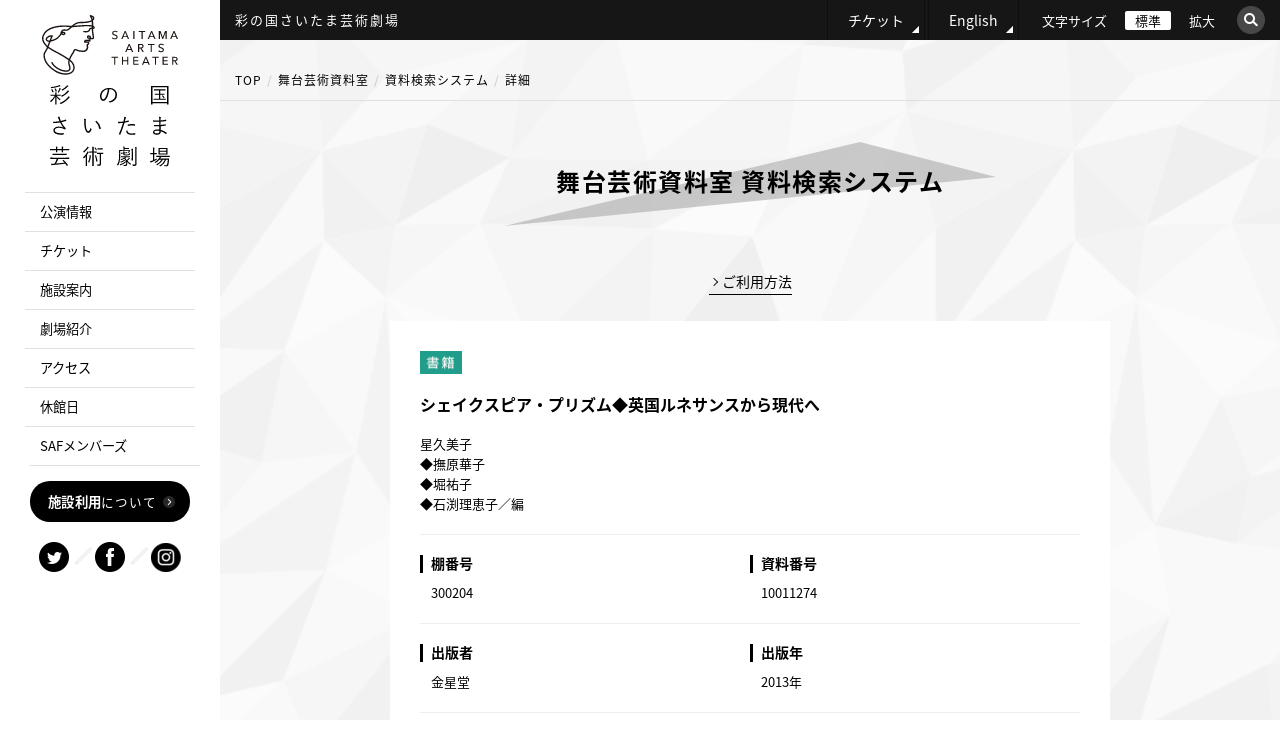

--- FILE ---
content_type: text/html; charset=UTF-8
request_url: https://www.saf.or.jp/facilities/%E3%82%B7%E3%82%A7%E3%82%A4%E3%82%AF%E3%82%B9%E3%83%94%E3%82%A2%E3%83%BB%E3%83%97%E3%83%AA%E3%82%BA%E3%83%A0%E2%97%86%E8%8B%B1%E5%9B%BD%E3%83%AB%E3%83%8D%E3%82%B5%E3%83%B3%E3%82%B9%E3%81%8B%E3%82%89/
body_size: 9454
content:
<!DOCTYPE html PUBLIC "-//W3C//DTD XHTML 1.0 Transitional//EN" "http://www.w3.org/TR/xhtml1/DTD/xhtml1-transitional.dtd">
<html lang="ja">
<head>
<!-- Google Tag Manager -->
<script>(function(w,d,s,l,i){w[l]=w[l]||[];w[l].push({'gtm.start':
new Date().getTime(),event:'gtm.js'});var f=d.getElementsByTagName(s)[0],
j=d.createElement(s),dl=l!='dataLayer'?'&l='+l:'';j.async=true;j.src=
'https://www.googletagmanager.com/gtm.js?id='+i+dl;f.parentNode.insertBefore(j,f);
})(window,document,'script','dataLayer','GTM-5K4WDGZ');</script>
<!-- End Google Tag Manager -->
<meta name="viewport" content="width=device-width, initial-scale=1">
<meta http-equiv="Content-Type" content="text/html; charset=utf-8" /><meta property="og:title" content="" />
<title>シェイクスピア・プリズム◆英国ルネサンスから現代へ</title>
<meta name="description" content="" />
<meta name="keywords" content="" />
<link rel="canonical" href="https://www.saf.or.jp/">

<!--og-->
<meta property="og:title" content="シェイクスピア・プリズム◆英国ルネサンスから現代へ">
<meta property="og:type" content="article">
<meta property="og:description" content="">
<meta property="og:url" content="https://www.saf.or.jp/">
<meta property="og:site_name" content="彩の国さいたま芸術劇場">

<!--image max5-->
<meta property="og:image" content="/arthall/images/detail_no_photo.gif">

<link rel="stylesheet" type="text/css" href="/arthall/css/common.css" />
<link rel="stylesheet" type="text/css" href="/arthall/css/global.css" media="all" />
<link rel="alternate stylesheet" type="text/css" href="/arthall/css/large.css" title="Large" />
<link rel="stylesheet" type="text/css" href="/arthall/css/sidemenu_dropdown.css" />
<script src="https://ajax.googleapis.com/ajax/libs/jquery/3.4.1/jquery.min.js"></script>
<script type="text/javascript" src="/arthall/js/styleswitcher.js"></script>
<script type="text/javascript" src="/arthall/js/rollover.js"></script>
<script type="text/javascript" src="/arthall/js/script.js"></script>
<script type="text/javascript" src="/arthall/js/jquery.tooltipster.min.js"></script>
<script type="text/javascript" src="/arthall/js/jquery.matchHeight.js"></script>
<script type="text/javascript" src="/arthall/js/custom.js"></script>
<!--[if IE 6]>
    <script src="/arthall/js/DD_belatedPNG.js"></script>
    <script>
        DD_belatedPNG.fix('img, .png_bg');
    </script>
<![endif]-->
<script type="text/javascript">
    var _gaq = _gaq || [];
    _gaq.push(['_setAccount', 'UA-46119984-1']);
    _gaq.push(['_trackPageview']);
    _gaq.push(['b._setAccount', 'UA-46119984-2']);
    _gaq.push(['b._setCookiePath', '/arthall/']);
    _gaq.push(['b._trackPageview']);

    (function() {
        var ga = document.createElement('script'); ga.type = 'text/javascript';
        ga.async = true;
        ga.src = ('https:' == document.location.protocol ? 'https://' :
        'http://') + 'stats.g.doubleclick.net/dc.js';
        var s = document.getElementsByTagName('script')[0];
        s.parentNode.insertBefore(ga, s);
    })();
</script>
<!-- tooltipster.jsここから -->
<link href="https://code.jquery.com/ui/1.9.2/themes/base/jquery-ui.css" rel="stylesheet" type="text/css"/>
<script src="https://ajax.googleapis.com/ajax/libs/jqueryui/1.9.2/jquery-ui.min.js" type="text/javascript"></script>
<link rel="stylesheet" type="text/css" href="/css/tooltipster.css" />
<link rel="stylesheet" type="text/css" href="/css/themes/tooltipster-light.css" />
<link rel="stylesheet" type="text/css" href="/css/themes/tooltipster-noir.css" />
<link rel="stylesheet" type="text/css" href="/css/themes/tooltipster-punk.css" />
<link rel="stylesheet" type="text/css" href="/css/themes/tooltipster-shadow.css" />
<!-- tooltipster.jsここまで -->
<link rel="stylesheet" type="text/css" href="/arthall/css/style.css" />
<link rel="stylesheet" type="text/css" href="/arthall/css/facilities.css" />
<meta name='robots' content='max-image-preview:large' />
<style id='classic-theme-styles-inline-css' type='text/css'>
/*! This file is auto-generated */
.wp-block-button__link{color:#fff;background-color:#32373c;border-radius:9999px;box-shadow:none;text-decoration:none;padding:calc(.667em + 2px) calc(1.333em + 2px);font-size:1.125em}.wp-block-file__button{background:#32373c;color:#fff;text-decoration:none}
</style>
<style id='global-styles-inline-css' type='text/css'>
body{--wp--preset--color--black: #000000;--wp--preset--color--cyan-bluish-gray: #abb8c3;--wp--preset--color--white: #ffffff;--wp--preset--color--pale-pink: #f78da7;--wp--preset--color--vivid-red: #cf2e2e;--wp--preset--color--luminous-vivid-orange: #ff6900;--wp--preset--color--luminous-vivid-amber: #fcb900;--wp--preset--color--light-green-cyan: #7bdcb5;--wp--preset--color--vivid-green-cyan: #00d084;--wp--preset--color--pale-cyan-blue: #8ed1fc;--wp--preset--color--vivid-cyan-blue: #0693e3;--wp--preset--color--vivid-purple: #9b51e0;--wp--preset--gradient--vivid-cyan-blue-to-vivid-purple: linear-gradient(135deg,rgba(6,147,227,1) 0%,rgb(155,81,224) 100%);--wp--preset--gradient--light-green-cyan-to-vivid-green-cyan: linear-gradient(135deg,rgb(122,220,180) 0%,rgb(0,208,130) 100%);--wp--preset--gradient--luminous-vivid-amber-to-luminous-vivid-orange: linear-gradient(135deg,rgba(252,185,0,1) 0%,rgba(255,105,0,1) 100%);--wp--preset--gradient--luminous-vivid-orange-to-vivid-red: linear-gradient(135deg,rgba(255,105,0,1) 0%,rgb(207,46,46) 100%);--wp--preset--gradient--very-light-gray-to-cyan-bluish-gray: linear-gradient(135deg,rgb(238,238,238) 0%,rgb(169,184,195) 100%);--wp--preset--gradient--cool-to-warm-spectrum: linear-gradient(135deg,rgb(74,234,220) 0%,rgb(151,120,209) 20%,rgb(207,42,186) 40%,rgb(238,44,130) 60%,rgb(251,105,98) 80%,rgb(254,248,76) 100%);--wp--preset--gradient--blush-light-purple: linear-gradient(135deg,rgb(255,206,236) 0%,rgb(152,150,240) 100%);--wp--preset--gradient--blush-bordeaux: linear-gradient(135deg,rgb(254,205,165) 0%,rgb(254,45,45) 50%,rgb(107,0,62) 100%);--wp--preset--gradient--luminous-dusk: linear-gradient(135deg,rgb(255,203,112) 0%,rgb(199,81,192) 50%,rgb(65,88,208) 100%);--wp--preset--gradient--pale-ocean: linear-gradient(135deg,rgb(255,245,203) 0%,rgb(182,227,212) 50%,rgb(51,167,181) 100%);--wp--preset--gradient--electric-grass: linear-gradient(135deg,rgb(202,248,128) 0%,rgb(113,206,126) 100%);--wp--preset--gradient--midnight: linear-gradient(135deg,rgb(2,3,129) 0%,rgb(40,116,252) 100%);--wp--preset--font-size--small: 13px;--wp--preset--font-size--medium: 20px;--wp--preset--font-size--large: 36px;--wp--preset--font-size--x-large: 42px;--wp--preset--spacing--20: 0.44rem;--wp--preset--spacing--30: 0.67rem;--wp--preset--spacing--40: 1rem;--wp--preset--spacing--50: 1.5rem;--wp--preset--spacing--60: 2.25rem;--wp--preset--spacing--70: 3.38rem;--wp--preset--spacing--80: 5.06rem;--wp--preset--shadow--natural: 6px 6px 9px rgba(0, 0, 0, 0.2);--wp--preset--shadow--deep: 12px 12px 50px rgba(0, 0, 0, 0.4);--wp--preset--shadow--sharp: 6px 6px 0px rgba(0, 0, 0, 0.2);--wp--preset--shadow--outlined: 6px 6px 0px -3px rgba(255, 255, 255, 1), 6px 6px rgba(0, 0, 0, 1);--wp--preset--shadow--crisp: 6px 6px 0px rgba(0, 0, 0, 1);}:where(.is-layout-flex){gap: 0.5em;}:where(.is-layout-grid){gap: 0.5em;}body .is-layout-flow > .alignleft{float: left;margin-inline-start: 0;margin-inline-end: 2em;}body .is-layout-flow > .alignright{float: right;margin-inline-start: 2em;margin-inline-end: 0;}body .is-layout-flow > .aligncenter{margin-left: auto !important;margin-right: auto !important;}body .is-layout-constrained > .alignleft{float: left;margin-inline-start: 0;margin-inline-end: 2em;}body .is-layout-constrained > .alignright{float: right;margin-inline-start: 2em;margin-inline-end: 0;}body .is-layout-constrained > .aligncenter{margin-left: auto !important;margin-right: auto !important;}body .is-layout-constrained > :where(:not(.alignleft):not(.alignright):not(.alignfull)){max-width: var(--wp--style--global--content-size);margin-left: auto !important;margin-right: auto !important;}body .is-layout-constrained > .alignwide{max-width: var(--wp--style--global--wide-size);}body .is-layout-flex{display: flex;}body .is-layout-flex{flex-wrap: wrap;align-items: center;}body .is-layout-flex > *{margin: 0;}body .is-layout-grid{display: grid;}body .is-layout-grid > *{margin: 0;}:where(.wp-block-columns.is-layout-flex){gap: 2em;}:where(.wp-block-columns.is-layout-grid){gap: 2em;}:where(.wp-block-post-template.is-layout-flex){gap: 1.25em;}:where(.wp-block-post-template.is-layout-grid){gap: 1.25em;}.has-black-color{color: var(--wp--preset--color--black) !important;}.has-cyan-bluish-gray-color{color: var(--wp--preset--color--cyan-bluish-gray) !important;}.has-white-color{color: var(--wp--preset--color--white) !important;}.has-pale-pink-color{color: var(--wp--preset--color--pale-pink) !important;}.has-vivid-red-color{color: var(--wp--preset--color--vivid-red) !important;}.has-luminous-vivid-orange-color{color: var(--wp--preset--color--luminous-vivid-orange) !important;}.has-luminous-vivid-amber-color{color: var(--wp--preset--color--luminous-vivid-amber) !important;}.has-light-green-cyan-color{color: var(--wp--preset--color--light-green-cyan) !important;}.has-vivid-green-cyan-color{color: var(--wp--preset--color--vivid-green-cyan) !important;}.has-pale-cyan-blue-color{color: var(--wp--preset--color--pale-cyan-blue) !important;}.has-vivid-cyan-blue-color{color: var(--wp--preset--color--vivid-cyan-blue) !important;}.has-vivid-purple-color{color: var(--wp--preset--color--vivid-purple) !important;}.has-black-background-color{background-color: var(--wp--preset--color--black) !important;}.has-cyan-bluish-gray-background-color{background-color: var(--wp--preset--color--cyan-bluish-gray) !important;}.has-white-background-color{background-color: var(--wp--preset--color--white) !important;}.has-pale-pink-background-color{background-color: var(--wp--preset--color--pale-pink) !important;}.has-vivid-red-background-color{background-color: var(--wp--preset--color--vivid-red) !important;}.has-luminous-vivid-orange-background-color{background-color: var(--wp--preset--color--luminous-vivid-orange) !important;}.has-luminous-vivid-amber-background-color{background-color: var(--wp--preset--color--luminous-vivid-amber) !important;}.has-light-green-cyan-background-color{background-color: var(--wp--preset--color--light-green-cyan) !important;}.has-vivid-green-cyan-background-color{background-color: var(--wp--preset--color--vivid-green-cyan) !important;}.has-pale-cyan-blue-background-color{background-color: var(--wp--preset--color--pale-cyan-blue) !important;}.has-vivid-cyan-blue-background-color{background-color: var(--wp--preset--color--vivid-cyan-blue) !important;}.has-vivid-purple-background-color{background-color: var(--wp--preset--color--vivid-purple) !important;}.has-black-border-color{border-color: var(--wp--preset--color--black) !important;}.has-cyan-bluish-gray-border-color{border-color: var(--wp--preset--color--cyan-bluish-gray) !important;}.has-white-border-color{border-color: var(--wp--preset--color--white) !important;}.has-pale-pink-border-color{border-color: var(--wp--preset--color--pale-pink) !important;}.has-vivid-red-border-color{border-color: var(--wp--preset--color--vivid-red) !important;}.has-luminous-vivid-orange-border-color{border-color: var(--wp--preset--color--luminous-vivid-orange) !important;}.has-luminous-vivid-amber-border-color{border-color: var(--wp--preset--color--luminous-vivid-amber) !important;}.has-light-green-cyan-border-color{border-color: var(--wp--preset--color--light-green-cyan) !important;}.has-vivid-green-cyan-border-color{border-color: var(--wp--preset--color--vivid-green-cyan) !important;}.has-pale-cyan-blue-border-color{border-color: var(--wp--preset--color--pale-cyan-blue) !important;}.has-vivid-cyan-blue-border-color{border-color: var(--wp--preset--color--vivid-cyan-blue) !important;}.has-vivid-purple-border-color{border-color: var(--wp--preset--color--vivid-purple) !important;}.has-vivid-cyan-blue-to-vivid-purple-gradient-background{background: var(--wp--preset--gradient--vivid-cyan-blue-to-vivid-purple) !important;}.has-light-green-cyan-to-vivid-green-cyan-gradient-background{background: var(--wp--preset--gradient--light-green-cyan-to-vivid-green-cyan) !important;}.has-luminous-vivid-amber-to-luminous-vivid-orange-gradient-background{background: var(--wp--preset--gradient--luminous-vivid-amber-to-luminous-vivid-orange) !important;}.has-luminous-vivid-orange-to-vivid-red-gradient-background{background: var(--wp--preset--gradient--luminous-vivid-orange-to-vivid-red) !important;}.has-very-light-gray-to-cyan-bluish-gray-gradient-background{background: var(--wp--preset--gradient--very-light-gray-to-cyan-bluish-gray) !important;}.has-cool-to-warm-spectrum-gradient-background{background: var(--wp--preset--gradient--cool-to-warm-spectrum) !important;}.has-blush-light-purple-gradient-background{background: var(--wp--preset--gradient--blush-light-purple) !important;}.has-blush-bordeaux-gradient-background{background: var(--wp--preset--gradient--blush-bordeaux) !important;}.has-luminous-dusk-gradient-background{background: var(--wp--preset--gradient--luminous-dusk) !important;}.has-pale-ocean-gradient-background{background: var(--wp--preset--gradient--pale-ocean) !important;}.has-electric-grass-gradient-background{background: var(--wp--preset--gradient--electric-grass) !important;}.has-midnight-gradient-background{background: var(--wp--preset--gradient--midnight) !important;}.has-small-font-size{font-size: var(--wp--preset--font-size--small) !important;}.has-medium-font-size{font-size: var(--wp--preset--font-size--medium) !important;}.has-large-font-size{font-size: var(--wp--preset--font-size--large) !important;}.has-x-large-font-size{font-size: var(--wp--preset--font-size--x-large) !important;}
.wp-block-navigation a:where(:not(.wp-element-button)){color: inherit;}
:where(.wp-block-post-template.is-layout-flex){gap: 1.25em;}:where(.wp-block-post-template.is-layout-grid){gap: 1.25em;}
:where(.wp-block-columns.is-layout-flex){gap: 2em;}:where(.wp-block-columns.is-layout-grid){gap: 2em;}
.wp-block-pullquote{font-size: 1.5em;line-height: 1.6;}
</style>
<link rel="canonical" href="https://www.saf.or.jp/facilities/%e3%82%b7%e3%82%a7%e3%82%a4%e3%82%af%e3%82%b9%e3%83%94%e3%82%a2%e3%83%bb%e3%83%97%e3%83%aa%e3%82%ba%e3%83%a0%e2%97%86%e8%8b%b1%e5%9b%bd%e3%83%ab%e3%83%8d%e3%82%b5%e3%83%b3%e3%82%b9%e3%81%8b%e3%82%89/" />
<link rel='shortlink' href='https://www.saf.or.jp/?p=64594' />
                <script>
                    var ajaxUrl = 'https://www.saf.or.jp/wp-admin/admin-ajax.php';
                </script>
        <link rel="icon" href="https://www.saf.or.jp/wp-content/uploads/2020/07/cropped-favicon-32x32.png" sizes="32x32" />
<link rel="icon" href="https://www.saf.or.jp/wp-content/uploads/2020/07/cropped-favicon-192x192.png" sizes="192x192" />
<link rel="apple-touch-icon" href="https://www.saf.or.jp/wp-content/uploads/2020/07/cropped-favicon-180x180.png" />
<meta name="msapplication-TileImage" content="https://www.saf.or.jp/wp-content/uploads/2020/07/cropped-favicon-270x270.png" />
</head>
<body>
    <!-- Google Tag Manager (noscript) -->
    <noscript><iframe src="https://www.googletagmanager.com/ns.html?id=GTM-5K4WDGZ"
    height="0" width="0" style="display:none;visibility:hidden"></iframe></noscript>
    <!-- End Google Tag Manager (noscript) -->
    <div id="changeArea" class="common_bg_01">
        <div id="wrapper" class="cf">
            <div id="right_main">
    <div class="top_con">
        <!--PCVer-->
        <div class="inner_box cf pc_ver">
            <div class="box01">
                彩の国さいたま芸術劇場
            </div>
            <div class="box02">
                <div class="ticket">
                    <a href="/t/">チケット</a>
                </div>
                <div class="english">
                    <a href="/en/">English</a>
                </div>
                <div class="fontsize cf">
                    <div id="footer_area_left">文字サイズ</div>
                    <div id="fchange" class="cf">
                        <div class="fsize" id="fmiddle"><a onclick="setActiveStyleSheet('Default'); return false;"><span class="ftxt">標準</span></a></div>
                        <div class="fsize" id="flarge"><a onclick="setActiveStyleSheet('Large'); return false;"><span class="ftxt">拡大</span></a></div>
                    </div>
                </div>
                <div id="search">
                    <div class="search_btn">
                        <img src="/images/common/search_btn02.png" alt="検索">
                    </div>
                    <div class="search_main">
                        <div class="closebtn">×</div>
                        <!-- Begin Yahoo Search Form -->
                        <div class="srchBox">
                            <form action="https://search.yahoo.co.jp/search" method="get" target="_blank">
                                <p class="logo">
                                    <a href="https://www.yahoo.co.jp/" target="_blank">
                                        <img src="https://s.yimg.jp/images/search/guide/searchbox/080318/ysearch_logo_85_22.gif" alt="Yahoo! JAPAN">
                                    </a>
                                    <input type="text" name="p" size="28">
                                    <input type="hidden" name="fr" value="ysiw">
                                    <input type="hidden" name="ei" value="utf-8">
                                    <input type="submit" value="検索" style="margin:0;">
                                </p>
                                <ul>
                                    <li><label><input name="vs" type="radio" value="https://www.saf.or.jp/arthall/" checked="checked"><span>このサイト内を検索</span></label></li>
                                    <li><label><input name="vs" type="radio" value=""><span>ウェブ全体を検索</span></label></li>
                                </ul>
                            </form>
                            <!-- <img src="https://custom.search.yahoo.co.jp/images/window/006c75a92ba244c6b4cbe2709aa17d7b.gif" width="1" height="1" style="display:block;position:absolute"> -->
                        </div>
                        <!-- End Yahoo! Search Form-->
                    </div>
                </div>
            </div>
        </div>
        <!--TAB SP Ver-->
        <div class="inner_box cf tab_ver">
            <div class="box01">
                <a href="/arthall/"><span><img src="/arthall/images/common/logo_02.svg" alt="彩の国さいたま芸術劇場"></span></a>
            </div>
            <div class="box02">
                <div class="search_btn_area">
                    <p class="search_btn"><img src="/arthall/images/common/search_icon01.png" alt="検索"></p>
                    <div id="tab_search">
                        <div class="search_main">
                            <div class="closebtn">×</div>
                            <!-- Begin Yahoo Search Form -->
                            <div class="srchBox">
                                <form action="https://search.yahoo.co.jp/search" method="get" target="_blank">
                                    <p class="logo">
                                        <a href="https://www.yahoo.co.jp/" target="_blank">
                                            <img src="https://s.yimg.jp/images/search/guide/searchbox/080318/ysearch_logo_85_22.gif" alt="Yahoo! JAPAN">
                                        </a>
                                        <input type="text" name="p" size="28">
                                        <input type="hidden" name="fr" value="ysiw">
                                        <input type="hidden" name="ei" value="utf-8">
                                        <input type="submit" value="検索" style="margin:0;">
                                    </p>
                                    <ul>
                                        <li><label><input name="vs" type="radio" value="https://www.saf.or.jp/arthall/" checked="checked"><span>このサイト内を検索</span></label></li>
                                        <li><label><input name="vs" type="radio" value=""><span>ウェブ全体を検索</span></label></li>
                                    </ul>
                                </form>
                                <!-- <img src="https://custom.search.yahoo.co.jp/images/window/006c75a92ba244c6b4cbe2709aa17d7b.gif" width="1" height="1" style="display:block;position:absolute"> -->
                            </div>
                            <!-- End Yahoo! Search Form-->
                        </div>
                    </div>
                </div>
                <div class="menu">
                    <div class="sp_btn">
                        <p>
                            <span></span>
                            <span></span>
                            <span></span>
                            <em>menu</em>
                        </p>
                    </div>
                    <div class="nav_inner">
                        <ul class="box01 cf">
                            <li><a href="/t/">チケット予約・購入について</a></li>
                            <li><a href="/en/">English</a></li>
                        </ul>
                        <!--box01 END-->
                        <div id="sp_search">
                            <!-- Begin Yahoo Search Form -->
                            <div class="srchBox">
                                <form action="https://search.yahoo.co.jp/search" method="get" target="_blank">
                                    <p class="logo">
                                        <a href="https://www.yahoo.co.jp/" target="_blank">
                                            <img src="https://s.yimg.jp/images/search/guide/searchbox/080318/ysearch_logo_85_22.gif" alt="Yahoo! JAPAN">
                                        </a>
                                        <input type="text" name="p" size="28">
                                        <input type="hidden" name="fr" value="ysiw">
                                        <input type="hidden" name="ei" value="utf-8">
                                        <input type="submit" value="検索" style="margin:0;">
                                    </p>
                                    <ul>
                                        <li><label><input name="vs" type="radio" value="https://www.saf.or.jp/arthall/" checked="checked"><span>このサイト内を検索</span></label></li>
                                        <li><label><input name="vs" type="radio" value=""><span>ウェブ全体を検索</span></label></li>
                                    </ul>
                                </form>
                                <!-- <img src="https://custom.search.yahoo.co.jp/images/window/006c75a92ba244c6b4cbe2709aa17d7b.gif" width="1" height="1" style="display:block;position:absolute"> -->
                            </div>
                            <!-- End Yahoo! Search Form-->
                        </div>
                        <!--tab_search END-->
                        <ul class="menu_nav">
                            <li class="drop">
                                <span class="dropbtn">公演情報</span>
                                <div class="dropbox">
                                    <ul>
                                        <li><a href="/arthall/stages/">・公演情報TOP</a></li>
                                        <li><a href="/arthall/stages/calendar/">・公演カレンダー</a></li>
                                    </ul>
                                </div>
                            </li>
                            <li class="drop">
                                <span class="dropbtn">財団主催（共催・提携）公演</span>
                                <div class="dropbox">
                                    <ul>
                                        <li><a href="/arthall/ticket_info/">・財団主催（共催・提携）公演</a></li>
                                        <li><a href="/t/">・予約・購入</a></li>
                                    </ul>
                                </div>
                            </li>
                            <li class="drop">
                                <span class="dropbtn">施設案内</span>
                                <div class="dropbox">
                                    <ul>
                                        <li><a href="/arthall/facilities/">・フロアマップ</a></li>
                                        <li><a href="/arthall/facilities/main_hall/">・大ホール</a></li>
                                        <li><a href="/arthall/facilities/small_hall/">・小ホール</a></li>
                                        <li><a href="/arthall/facilities/music_hall/">・音楽ホール</a></li>
                                        <li><a href="/arthall/facilities/movie_hall/">・映像ホール</a></li>
                                        <li><a href="/arthall/facilities/practice_room/">・稽古場</a></li>
                                        <li><a href="/arthall/facilities/training_room/">・練習室</a></li>
                                        <li><a href="/arthall/facilities/nursery_room/">・託児室</a></li>
                                        <li><a href="/arthall/facilities/playground/">・CREP&カフェ</a></li>
                                        <li><a href="/arthall/facilities/sa_inforoom/">・舞台芸術資料室</a></li>
                                        <li><a href="/arthall/facilities/other/">・その他施設</a></li>
                                    </ul>
                                </div>
                            </li>
                            <li class="drop">
                                <span class="dropbtn">劇場紹介</span>
                                <div class="dropbox">
                                    <ul>
                                        <li><a href="/arthall/about/">劇場紹介TOP</a></li>
                                        <li><a href="/arthall/about/rijicho/">理事長ごあいさつ</a></li>
                                        <li><a href="/arthall/about/kantoku/">芸術監督ごあいさつ</a></li>
                                    </ul>
                                </div>
                            </li>
                            <li><a href="/arthall/access/">アクセス</a></li>
                            <li><a href="/arthall/holidays/">休館日</a></li>
                            <li class="drop">
                                <span class="dropbtn">SAFメンバーズ</span>
                                <div class="dropbox">
                                    <ul>
                                        <li><a href="/arthall/members/">・SAFメンバーズTOP</a></li>
                                        <li><a href="/arthall/members/">・入会のご案内</a></li>
                                        <li><a href="/arthall/members/support/">・会員サポート</a></li>
                                    </ul>
                                </div>
                            </li>
                            <li><a href="/arthall/facilities/sa_inforoom/">舞台芸術資料室</a></li>
                            <li><a href="/arthall/facilities/playground/">CREP&カフェ</a></li>
                        </ul>
                        <!--menu_nav END-->
                        <div class="linkbt01 linkbt001">
                            <a href="/arthall/guide/"><span><em>施設利用</em>について</span></a>
                        </div>
                        <!--linkbt01 END-->
                        <div class="linkbt02 md_btn">芸術劇場SNS</div>
                        <div class="md_main">
                            <div class="modal">
                                <div class="overLay modalClose"></div>
                                <div class="inner">
                                    <p class="ttl">twitter</p>
                                    <ul class="cf">
                                        <li>
                                            <a href="https://twitter.com/Play_SAF" target="_blank">演劇</a>
                                        </li>
                                        <li>
                                            <a href="https://twitter.com/Dance_SAF" target="_blank">舞踊</a>
                                        </li>
                                        <li>
                                            <a href="https://twitter.com/Music_SAF" target="_blank">音楽</a>
                                        </li>
                                        <li>
                                            <a href="https://twitter.com/Theater_SAF" target="_blank">総合</a>
                                        </li>
                                    </ul>
                                    <p class="ttl fb">Facebook</p>
                                    <ul class="cf fb">
                                        <li>
                                            <a href="https://www.facebook.com/saitamaartstheater" target="_blank">彩の国さいたま芸術劇場<br>公式facebook</a>
                                        </li>
                                    </ul>
                                    <p class="ttl ig">Instagram</p>
                                    <ul class="cf ig">
                                        <li>
                                            <a href="https://www.instagram.com/saitamaartstheater/" target="_blank">彩の国さいたま芸術劇場<br>公式Instagram</a>
                                        </li>
                                    </ul>
                                    <p class="modalClose">Close</p>
                                </div>
                            </div>
                        </div>
                        <!--linkbt02 END-->
                        <div class="linkbt01 linkbt002 cf">
                            <a class="cf" href="/catalog/" target="_blank">
                                <p class="img"><img src="/images/top_img_18.jpg" alt="埼玉アーツシアター通信 メイン画像"></p>
                                <p class="text">埼玉アーツシアター通信<br><span class="min">SAITAMA ARTS THEATER PRESS</span></p>
                            </a>
                        </div>
                        <!--linkbt01 END-->
                        <!-- <div class="linkbt01 linkbt003"><a href="/arthall/information/detail/881">2026年度コンサートカレンダー</a></div> -->
                        <div class="linkbt01 linkbt003"><a href="/arthall/information/detail/93177/">2022年度コンサートカレンダー</a></div>
                        <!--linkbt01 END-->
                        <ul class="box02 cf">
                            <li><a href="/t/">チケット購入方法</a></li>
                            <li><a href="/arthall/faq/">よくある質問</a></li>
                            <li><a href="/arthall/contact/">お問い合わせ</a></li>
                            <li><a href="/arthall/about/privacy/">プライバシーポリシー</a></li>
                            <li><a href="/arthall/about/copyrights/">著作権・<br>リンクについて</a></li>
                            <li><a href="/arthall/sitemap/">サイトマップ</a></li>
                        </ul>
                        <!--box02 END-->
                        <ul class="box03 cf">
                            <li><a href="/" style="height: 0px;"><span>財団<br class="br_only">公式サイト</span></a></li>
                            <li><a href="/arthall/" style="height: 0px;"><span>彩の国<br class="br_only">さいたま<br class="br_only">芸術劇場</span></a></li>
                            <li><a href="/saitama/" style="height: 0px;"><span>埼玉会館</span></a></li>
                        </ul>
                        <!--box03 END-->
                        <!--<p class="close">閉じる</p>-->
                    </div>
                </div>
            </div>
        </div>
    </div>
        <div class="main_contnets_02_wrapper" id="search">
        <div class="main_contnets_02">
            <div id="pankuzu">
                <ul class="inner_box">
                    <li><a href="/arthall/">TOP</a></li>
                    <li><a href="/arthall/facilities/sa_inforoom/">舞台芸術資料室</a></li>
                    <li><a href="/arthall/facilities/sa_inforoom/search/">資料検索システム</a></li>
                    <li>詳細</li>
                </ul>
            </div>
            <div class="low_main inner_box_smole">
                <h1>舞台芸術資料室 資料検索システム</h1>
                <!-- main_contnets start !-->
                <div class="cf">
                    <p class="p_01"><a class="yajirusi_btn" href="/arthall/facilities/sa_inforoom/search/">ご利用方法</a></p>
                </div>
                <div class="search_box_06">
                    <p class="key key01">
                                                <img src="/arthall/images/facilities/search_icon_book.gif" width="42" height="23" alt="書籍" />
                                                                                            </p>
                    <p class="key key02">
                        シェイクスピア・プリズム◆英国ルネサンスから現代へ                    </p>
                    <p class="key key03">
                        星久美子<br>◆撫原華子<br>◆堀祐子<br>◆石渕理恵子／編                    </p>
                    <div class="cf">
                        <dl>
                            <dt>棚番号</dt>
                            <dd>300204</dd>
                        </dl>
                        <dl>
                            <dt>資料番号</dt>
                            <dd>10011274</dd>
                        </dl>
                    </div>
                    <div class="cf spblock">
                        <dl>
                            <dt>出版者</dt>
                            <dd>金星堂</dd>
                        </dl>
                        <dl>
                            <dt>出版年</dt>
                            <dd>2013年</dd>
                        </dl>
                    </div>
                    <div class="cf spblock">
                        <dl>
                            <dt>品番(ISBN/ISSNなど)</dt>
                            <dd>978-4-7647-1126-6</dd>
                        </dl>
                        <dl>
                            <dt>内容</dt>
                            <dd>
                                シェイクスピア・プリズム<br>◆英国ルネサンスから現代へ                            </dd>
                        </dl>
                    </div>
                    <form action="/arthall/facilities/sa_inforoom/search/" name="MaterialIndexForm" novalidate="novalidate" id="MaterialDetailForm" method="post" accept-charset="utf-8">
                        <div style="display:none;"><input type="hidden" name="_method" value="POST"/></div>
                        <input type="hidden" name="data[Material][mode]" value="back" id="MaterialMode"/>
                    </form>
                </div>
                <div class="search_bottom_btn">
                    <a href="javascript: history.back()">一覧に戻る</a>
                    <a href="/arthall/facilities/sa_inforoom/search/">検索トップに戻る</a>
                </div>
            </div>
        </div><!-- main_contnets_02 !-->
    </div>
    
<ul class="bana_area cf inner_box">
    <li>
        <a href="/supporter/"><img src="/arthall/images/top_bana_09.jpg" srcset="/arthall/images/top_bana_09.jpg 1x , /arthall/images/top_bana_09@2x.jpg 2x" alt="御支援のお願い"></a>
    </li>
    <li>
        <a href="/support/"><img src="/arthall/images/top_bana_15.jpg" srcset="/arthall/images/top_bana_15.jpg 1x , /arthall/images/top_bana_15@2x.jpg 2x" alt="鑑賞サポートのご案内"></a>
    </li>
    <li>
        <a href="/company_grande/" target="_blank"><img src="/arthall/images/top_bana_10.png" srcset="/arthall/images/top_bana_10.png 1x , /arthall/images/top_bana_10@2x.png 2x" alt="カンパニー・グランデ"></a>
    </li>
    <li>
        <a href="/education/"><img src="/arthall/images/top_bana_11.jpg" srcset="/arthall/images/top_bana_11.jpg 1x , /arthall/images/top_bana_11@2x.jpg 2x" alt="参加・育成事業"></a>
    </li>
    <!--
    <li>
        <a href="/thousand_eyes/"><img src="/arthall/images/top_bana_12.jpg" alt="蜷川幸雄" /></a>
    </li>
    !-->
    <li>
        <a href="https://twitter.com/Shakespeare_sss" target="_blank"><img src="/arthall/images/top_bana_13.jpg" srcset="/arthall/images/top_bana_13.jpg 1x , /arthall/images/top_bana_13@2x.jpg 2x" alt="彩の国シェイクスピアシリーズ 公式twitter"></a>
    </li>
</ul>
<!--各中身-->
<div class="footer">
    <div class="pagetop">
        <a href="#changeArea"><img src="/arthall/images/pagetop.png" alt="pagetop"></a>
    </div>
    <div class="footer_top onlyPC">
        <div class="inner_box cf">
            <div class="box01">
                <p class="address">〒338-8506 埼玉県さいたま市中央区上峰3-15-1 </p>
                <p class="tel"><span class="tel-link">048-858-5500</span><span class="smole">（代）</span></p>
                <p>受付時間 9:00～19:00<span class="smole">（休館日は除く）</span></p>
            </div>
            <div class="box02">
                <ul class="cf">
                    <li><a href="/arthall/faq/">よくある質問</a></li>
                    <li><a href="/arthall/contact/">お問い合わせ</a></li>
                    <li><a href="/arthall/about/privacy/">プライバシーポリシー</a></li>
                    <li><a href="/arthall/about/copyrights/">著作権・リンクについて</a></li>
                    <li><a href="/arthall/sitemap/">サイトマップ</a></li>
                </ul>
            </div>
        </div>
    </div>
    <div class="footer_middle onlySP">
        <div class="linkbox01 cf">
            <p>彩の国さいたま芸術劇場</p>
            <a href="/arthall/guide/" target="_blank">施設利用について</a>
        </div>
        <ul class="linkbox02 cf">
            <li><a href="/t/">チケット予約・購入</a></li>
            <li><a href="/arthall/faq/">よくある質問</a></li>
            <li><a href="/arthall/contact/">お問い合わせ</a></li>
            <li><a href="/arthall/about/privacy/">プライバシーポリシー</a></li>
            <li><a href="/arthall/about/copyrights/">著作権・リンクについて</a></li>
            <li><a href="/arthall/sitemap/">サイトマップ</a></li>
        </ul>
    </div>
    <div class="footer_bottom">
        <div class="inner_box">
            <div class="box01 cf onlyPC">
                <div class="logo">
                    <img src="/arthall/images/footer_logo.svg" alt="公益財団法人埼玉県芸術文化振興財団">
                    <a href="/" target="_blank"><span class="btn">財団公式サイト</span></a>
                </div>
                <ul class="cf">
                    <li><a href="/arthall/">彩の国さいたま芸術劇場</a></li>
                    <li><a href="/saitama/" target="_blank">埼玉会館</a></li>
                </ul>
            </div>
            <div class="sp_box01 cf onlySP">
                <img src="/images/common/logo_sp.svg" alt="公益財団法人埼玉県芸術文化振興財団">
                <ul class="cf">
                    <li class="color"><a href="/" style="height: 0px;" target="_blank"><span>財団<br>公式サイト</span></a></li>
                    <li><a href="/arthall/" style="height: 0px;"><span>彩の国<br>さいたま<br>芸術劇場</span></a></li>
                    <li><a href="/saitama/" style="height: 0px;" target="_blank"><span>埼玉会館</span></a></li>
                </ul>
            </div>
            <div class="box02">
                <p class="copy"><a href="/arthall/">© 2013 Saitama Arts Foundation, All Rights Reserved.</a></p>
            </div>
        </div>
    </div>
</div>
<script type="text/javascript">
new Image(1, 1).src="//data-dsp.ad-m.asia/dsp/api/mark/?m=10jki&c=G92B&cb=" + Math.floor(new Date().getTime() / 86400);
</script>
<script type="text/javascript">
(function(){
var p = (("https:" == document.location.protocol) ? "https://" : "http://"), r=Math.round(Math.random() * 10000000), rf = window.top.location.href, prf = window.top.document.referrer;
document.write(unescape('%3C')+'img src="'+ p + 'acq-3pas.admatrix.jp/if/5/01/3cbb48fddce6a9cb3e334299f50a384a.fs?cb=' + encodeURIComponent(r) + '&rf=' + encodeURIComponent(rf) +'&prf=' + encodeURIComponent(prf) + '" alt=""  width="1" height="1" '+unescape('%2F%3E'));
})();
</script><img src="https://acq-3pas.admatrix.jp/if/5/01/3cbb48fddce6a9cb3e334299f50a384a.fs?cb=4584731&amp;rf=https%3A%2F%2Fwww.saf.or.jp%2Farthall%2Finformation%2F&amp;prf=https%3A%2F%2Fwww.saf.or.jp%2Farthall%2F" alt="" width="1" height="1">
<noscript><img src="//acq-3pas.admatrix.jp/if/6/01/3cbb48fddce6a9cb3e334299f50a384a.fs" alt="" width="1" height="1" /></noscript>

<script type="text/javascript" language="javascript">
/* <![CDATA[ */
var yahoo_retargeting_id = 'KJH33U95SE';
var yahoo_retargeting_label = '';
/* ]]> */
</script>
<script type="text/javascript" language="javascript" src="//b92.yahoo.co.jp/js/s_retargeting.js"></script>
<!--コンテンツボトムバナー--><div id="left_contnets_wrapper">
    <div class="h1logo"><a href="/arthall/"><img src="/arthall/images/common/logo_01.svg" alt="彩の国さいたま芸術劇場"></a></div>
    <div id="left_contnets">
        <ul class="top_nav menu" id="menu">
            <li class="drop">
                <a href="/arthall/stages/">公演情報</a>
                <div class="dropbox">
                    <ul>
                        <li><a href="/arthall/stages/">公演情報</a></li>
                        <li><a href="/arthall/stages/calendar/">公演カレンダー</a></li>
                        <li><a href="/arthall/stages/flyer/">チラシ一覧</a></li>
                    </ul>
                </div>
            </li>
            <li class="drop">
                <a href="/arthall/ticket_info/">チケット</a>
                <div class="dropbox">
                    <ul>
                        <li><a href="/arthall/ticket_info/">財団主催(共催・提携)公演</a></li>
                        <li><a href="/t/">予約・購入</a></li>
                    </ul>
                </div>
            </li>
            <li class="drop">
                <a href="/arthall/facilities/">施設案内</a>
                <div class="dropbox">
                    <ul>
                        <li><a href="/arthall/facilities/">フロアマップ</a></li>
                        <li><a href="/arthall/facilities/main_hall/">大ホール</a></li>
                        <li><a href="/arthall/facilities/small_hall/">小ホール</a></li>
                        <li><a href="/arthall/facilities/music_hall/">音楽ホール</a></li>
                        <li><a href="/arthall/facilities/movie_hall/">映像ホール</a></li>
                        <li><a href="/arthall/facilities/practice_room/">稽古場</a></li>
                        <li><a href="/arthall/facilities/training_room/">練習室</a></li>
                        <li><a href="/arthall/facilities/nursery_room/">託児室</a></li>
                        <li><a href="/arthall/facilities/playground/">CREP（クリップ）＆カフェ</a></li>
                        <li><a href="/arthall/facilities/sa_inforoom/">舞台芸術資料室</a></li>
                        <li><a href="/arthall/facilities/other/">その他施設</a></li>
                    </ul>
                </div>
            </li>
            <li class="drop">
                <a href="/arthall/about/">劇場紹介</a>
                <div class="dropbox">
                    <ul>
                        <li><a href="/arthall/about/">劇場紹介</a></li>
                        <li><a href="/about/rijicho/">理事長ごあいさつ</a></li>
                        <li><a href="/about/kantoku/">芸術監督</a></li>
                    </ul>
                </div>
            </li>
            <li><a href="/arthall/access/">アクセス</a></li>
            <li><a href="/arthall/holidays/">休館日</a></li>
            <li class="drop">
                <a href="/arthall/members/">SAFメンバーズ</a>
                <div class="dropbox">
                    <ul>
                        <li><a href="/arthall/members/">入会のご案内</a></li>
                        <li><a href="/arthall/members/support/">会員サポート</a></li>
                    </ul>
                </div>
            </li>
        </ul>
        <div class="box01">
            <a href="/arthall/guide/" target="_blank"><span>施設利用</span>について</a>
        </div>
        <ul class="sns md_box cf">
            <li class="twitter md_btn"><img src="/arthall/images/common/sns_icon01.png" alt="twitter"></li>
            <li class="facebook"><a href="https://www.facebook.com/saitamaartstheater" target="_blank"><img src="/arthall/images/common/sns_icon02.png" alt="facebook"></a></li>
            <li class="instagram"><a href="https://www.instagram.com/saitamaartstheater/" target="_blank"><img src="/arthall/images/common/sns_icon05.png" alt="Instagram"></a></li>
            <div class="md_main">
                <div class="modal">
                    <div class="overLay modalClose"></div>
                    <div class="inner">
                        <p class="ttl">twitter</p>
                        <ul class="cf">
                            <li>
                                <a href="https://twitter.com/Play_SAF" target="_blank">演劇</a>
                            </li>
                            <li>
                                <a href="https://twitter.com/Dance_SAF" target="_blank">舞踊</a>
                            </li>
                            <li>
                                <a href="https://twitter.com/Music_SAF" target="_blank">音楽</a>
                            </li>
                            <li>
                                <a href="https://twitter.com/Theater_SAF" target="_blank">総合</a>
                            </li>
                        </ul>
                        <p class="modalClose">Close</p>
                    </div>
                </div>
            </div>
        </ul>
        <!--
        <ul class="top_mini_nav cf">
            <li><a href="/arthall/faq/">よくある質問</a></li>
            <li><a href="/arthall/contact/">お問い合わせ</a></li>
            <li><a href="/arthall/sitemap/">サイトマップ</a></li>
        </ul>
        !-->
    </div><!-- left_contnets end !-->
</div>        </div>
    </div>
</body>
</html>

--- FILE ---
content_type: text/css
request_url: https://www.saf.or.jp/arthall/css/global.css
body_size: 223
content:


/* �{�^���̕\������
--------------------*/
/*
#fsmall a {
	background-image: url(../images/common_btn_004.gif);
	background-repeat: no-repeat;
	background-position: left top;
}
#fmiddle a {
	background-image: url(/arthall/images/common_fontarea_btn01_off.gif);
	background-repeat: no-repeat;
	background-position: left top;
}
.fontbg01 a {
	background-image: url(../../guide/images/common_fontarea_btn01_off.gif) !important;
	background-repeat: no-repeat;
	background-position: left top;
}

#flarge a {
	background-image: url(/arthall/images/common_fontarea_btn02_off.gif) !important;
	background-repeat: no-repeat;
	background-position: left top;
}
.fontbg02 a {
	background-image: url(../../guide/images/common_fontarea_btn02_off.gif) !important;
	background-repeat: no-repeat;
	background-position: left top;
}
#fsmall a:hover {
	background-image: url(../images/common_btn_004_on.gif);
}
#fmiddle a:hover {
	background-image: url(/arthall/images/common_fontarea_btn01_off.gif) !important;
}
#flarge a:hover {
	background-image: url(/arthall/images/common_fontarea_btn02_off.gif) !important;
}

.fontbg02 a:hover {
	background-image: url(../../guide/images/common_fontarea_btn02_off.gif) !important;
}
*/

/* �����T�C�Y���ύX���镔��
--------------------*/
/* �����܂�
--------------------*/


--- FILE ---
content_type: image/svg+xml
request_url: https://www.saf.or.jp/arthall/images/common/logo_01.svg
body_size: 11752
content:
<svg xmlns="http://www.w3.org/2000/svg" width="136" height="152.433" viewBox="0 0 136 152.433">
  <g id="logo_01-02" transform="translate(-1729 -713.688)">
    <g id="グループ_151" data-name="グループ 151" transform="translate(1128.417 452.22)">
      <g id="グループ_107" data-name="グループ 107" transform="translate(600.583 261.467)">
        <g id="グループ_106" data-name="グループ 106">
          <g id="グループ_105" data-name="グループ 105">
            <path id="パス_685" data-name="パス 685" d="M623.989,321.543a20.493,20.493,0,0,1-11.054-3.554c-12.364-8.075-11.3-16.906-10.374-18.659.063-.119.2-.357.419-.716.552-.924,1.475-2.473,2.022-3.622.144-.3.312-.685.5-1.124a9.046,9.046,0,0,1-1.209-1.224c-.139-.177-.312-.378-.5-.6-1.6-1.872-4.592-5.357-2.466-10.41,3.949-9.388,17.736-9.876,23.48-9.65.832.033,1.856.127,2.846.218.839.077,1.74.159,2.5.2a24.157,24.157,0,0,1,4.136-3.023,14.014,14.014,0,0,1,6.9-1.082c.2.007.39.013.566.017a28.5,28.5,0,0,0,6.365-.914,9.127,9.127,0,0,0,1.943-.827l-.014-.052a.771.771,0,0,1-.019-.086,18.636,18.636,0,0,0-1.559-3.69l-.136-.268a.694.694,0,0,1,.85-.966c.163.057.341.112.528.169,1.017.315,2.408.745,2.949,1.934a2.645,2.645,0,0,1,.024,2.261,3.82,3.82,0,0,1-1.081,1.321,26.782,26.782,0,0,1,.152,4.982,3.9,3.9,0,0,1,.9.594,1.682,1.682,0,0,1,.634,1.609,1.517,1.517,0,0,1-1.016,1.138,2.478,2.478,0,0,1-.621.117c.138,2.146.57,5.282.809,6.562.377,2,.253,2.578.062,2.9a2.055,2.055,0,0,1-1.747.842l-.119,0a2.752,2.752,0,0,1-1.255-.269l-.01.017a2.071,2.071,0,0,0-.292.622.863.863,0,0,0-.011.6,2.47,2.47,0,0,1,.079.351,1.027,1.027,0,0,1-.441.947,1.2,1.2,0,0,1-1.183.13c-.444-.177-.695-.727-.815-.773a4.989,4.989,0,0,1-1.523.238c-.179,0-.351-.014-.518-.028a2.913,2.913,0,0,0-.539-.013.344.344,0,0,0-.124.345,3,3,0,0,0,.435.026c.17,0,.389-.032.7-.032.128,0,.258,0,.386-.008a2.3,2.3,0,0,1,1.907.493,1.656,1.656,0,0,1,.328,1.4,2.06,2.06,0,0,1-1.185,1.782l-.1.053a2.262,2.262,0,0,0,.149.983,3.336,3.336,0,0,1,.139,1.868,5.294,5.294,0,0,1-4.649,4.043,19.546,19.546,0,0,1-8.22-1.695c-.113-.051-.221-.1-.5.4-.074.133-.18.371-.3.647-.162.362-.362.812-.623,1.331a15.224,15.224,0,0,1-1.037,1.694c-.245.364-.477.708-.66,1.033a38.063,38.063,0,0,0-2.092,4.266,14.948,14.948,0,0,1,1.734,1.471c3.308,3.482,3.777,8.223,1.091,11.027C629.922,320.55,627.215,321.543,623.989,321.543Zm-17.361-26.786c-.136.315-.261.595-.373.831-.575,1.208-1.518,2.791-2.083,3.737-.181.3-.337.566-.383.653-.67,1.269-1.645,9.3,9.905,16.849,5.287,3.452,13.222,4.851,16.827,1.093,1.887-1.969,2.116-5.73-1.095-9.11a11.352,11.352,0,0,0-1.206-1.049,2.786,2.786,0,0,0-.079.4,7.8,7.8,0,0,0,.463,3.725c1.347,4.038-.023,5.631-1.412,6.258-2.108.946-6.755.471-11.213-2.272-3-1.848-5.317-4.206-6.041-6.155a.694.694,0,1,1,1.3-.483c.6,1.622,2.8,3.814,5.466,5.455,4.256,2.619,8.433,2.854,9.916,2.189,1.259-.569,1.483-2.1.664-4.553a9.123,9.123,0,0,1-.527-4.309,5.822,5.822,0,0,1,.273-1.13,108.74,108.74,0,0,0-9.73-6.021c-.433-.231-.965-.506-1.564-.816A75.222,75.222,0,0,1,606.628,294.757Zm44.135-10.2c.168-.006.493-.077.542-.165a7.561,7.561,0,0,0-.212-1.945c-.2-1.066-.7-4.506-.841-6.893-.065,0-.128-.007-.187-.007a1.244,1.244,0,0,0-1.046.293,1.053,1.053,0,0,0-.273.618,2.3,2.3,0,0,1-.419,1.012,3.979,3.979,0,0,1-2.955,1.447,14.348,14.348,0,0,1-3-.075.694.694,0,0,1,.154-1.38,12.974,12.974,0,0,0,2.7.074,2.487,2.487,0,0,0,1.955-.8,1.382,1.382,0,0,0,.2-.569,2.183,2.183,0,0,1,.721-1.346,2.549,2.549,0,0,1,1.955-.656l.154,0c.005-.143.013-.274.024-.393.019-.193.036-.392.052-.593-.3-.055-.663-.107-1.129-.162a34.672,34.672,0,0,0-5.992-.147l-1.8.128c-2.991.211-8.558.6-9.558.758a7.037,7.037,0,0,1-1.184.049c-.363.314-.719.623-1.058.92a17.6,17.6,0,0,1-2.835,2.249,4.814,4.814,0,0,1-3.24.348,2.343,2.343,0,0,0-2.644,1.1,2.777,2.777,0,0,1,1.412-.188,1.935,1.935,0,0,1,1.648,1.082,1.657,1.657,0,0,1-.2,1.643,2.026,2.026,0,0,1-1.9.737,3.575,3.575,0,0,1-1.786-.67c-.172.237-.354.5-.554.794-.217.318-.443.649-.686.983-2.609,3.581-6.337,4.626-8.8,5.318-.294.082-.573.148-.837.2-.666,1.762-1.372,3.625-1.974,5.118a71.2,71.2,0,0,0,9.2,5.37c.606.314,1.143.591,1.58.825,2.013,1.074,6.465,3.717,9.585,5.907a41.847,41.847,0,0,1,2.04-4.11c.21-.372.457-.739.718-1.127a14.41,14.41,0,0,0,.948-1.54c.246-.491.44-.925.595-1.274.142-.318.254-.57.358-.757.778-1.394,1.759-1.22,2.275-.992a18.342,18.342,0,0,0,7.554,1.579,3.95,3.95,0,0,0,3.384-2.9,2.018,2.018,0,0,0-.091-1.193,3.636,3.636,0,0,1-.216-1.5,1.343,1.343,0,0,1,.837-1.195c.245-.129.38-.2.456-.745a.885.885,0,0,0,.007-.275,3.107,3.107,0,0,0-.82-.035c-.144.005-.289.009-.432.009-.3,0-.505.005-.668.008a3.775,3.775,0,0,1-1-.071,1.037,1.037,0,0,1-.773-.668,2.188,2.188,0,0,1,.355-1.871,1.8,1.8,0,0,1,1.733-.5c.136.011.273.023.406.023a3.172,3.172,0,0,0,1.284-.2.962.962,0,0,1,1.164.32,2.813,2.813,0,0,1,.111-.609,3.362,3.362,0,0,1,.164-.459c-.047,0-.094.006-.143.006a2.657,2.657,0,0,1-2-.843,1.382,1.382,0,0,1-.257-1.21,1.741,1.741,0,0,1,2.356-1.355,2.715,2.715,0,0,1,1.679,1.251,3.362,3.362,0,0,1,.271,1.029.406.406,0,0,0,.194.114A1.745,1.745,0,0,0,650.763,284.559Zm-27.955-11.23a40,40,0,0,0-9.44,1.051c-5.551,1.377-9.174,4-10.768,7.788-1.794,4.262.731,7.208,2.239,8.968.207.241.392.457.542.648a6.642,6.642,0,0,0,.671.721c.482-1.209,1.022-2.626,1.548-4.02a3.177,3.177,0,0,1-3.324-2.149,2.519,2.519,0,0,1,.653-2.293,6.544,6.544,0,0,1,5.83-2.19.694.694,0,0,1,.506,1.075c-.17.273-.835,2-1.523,3.82,2.406-.675,5.641-1.628,7.923-4.761.235-.322.452-.642.662-.949.29-.425.575-.844.877-1.224a2.285,2.285,0,0,1,.18-1.587,3.788,3.788,0,0,1,4.376-2.267,3.458,3.458,0,0,0,2.409-.247,22.458,22.458,0,0,0,2.493-2.028c-.372-.032-.754-.067-1.143-.1-.972-.09-1.978-.182-2.774-.213C624.156,273.345,623.505,273.33,622.808,273.33Zm-13.185,9.879a5.029,5.029,0,0,0-3.609,1.7c-.4.5-.458.877-.423.981.359,1.059,1.413,1.286,2.543,1.181C608.834,285.223,609.3,283.99,609.623,283.209Zm38.727.8a1.268,1.268,0,0,0-.714-.626,1.445,1.445,0,0,0-.464-.075c-.227,0-.361.179-.351.459.008.25.5.336.95.336A1.491,1.491,0,0,0,648.351,284.013Zm-27.4-4.034a2.337,2.337,0,0,0,1.027.339.66.66,0,0,0,.627-.185.262.262,0,0,0,.044-.261c-.057-.131-.254-.227-.528-.258A1.506,1.506,0,0,0,620.949,279.978Zm30.71-6.461c-.006.059-.029.332-.034.39-.01.1-.012.24-.015.365a.866.866,0,0,0,.241-.058.29.29,0,0,0,.124-.148.393.393,0,0,0-.068-.363A.783.783,0,0,0,651.659,273.517Zm-11.872-3.866a10.794,10.794,0,0,0-4.884.965,15.554,15.554,0,0,0-2.447,1.672c1.929-.188,6.134-.485,8.825-.674l1.789-.127a36.223,36.223,0,0,1,6.257.152c.4.047.745.093,1.051.146a27.452,27.452,0,0,0-.075-3.768,10.686,10.686,0,0,1-1.809.714,29.877,29.877,0,0,1-6.778.968c-.18,0-.375-.011-.581-.018C640.72,269.666,640.266,269.651,639.788,269.651Zm10.533-6.3a17.1,17.1,0,0,1,.923,2.229,1.758,1.758,0,0,0,.177-.3,1.245,1.245,0,0,0-.029-1.1A1.927,1.927,0,0,0,650.32,263.355Z" transform="translate(-600.583 -261.467)" fill="#1a1311"/>
          </g>
        </g>
      </g>
      <g id="グループ_108" data-name="グループ 108" transform="translate(670.014 277.381)">
        <path id="パス_686" data-name="パス 686" d="M688.828,282.14a1.847,1.847,0,0,0-.665-.555,2.207,2.207,0,0,0-.986-.219,3.23,3.23,0,0,0-.689.076,2.159,2.159,0,0,0-.61.294,1.357,1.357,0,0,0-.379.42.962.962,0,0,0-.146.541,1.018,1.018,0,0,0,.169.544,1.22,1.22,0,0,0,.362.385,2.8,2.8,0,0,0,.6.268c.206.075.415.166.649.243q.42.13.852.293a3.041,3.041,0,0,1,.783.432,2.135,2.135,0,0,1,.573.671,2.1,2.1,0,0,1,.273,1.023,2.444,2.444,0,0,1-.239,1.116,1.969,1.969,0,0,1-.586.731,2.959,2.959,0,0,1-.969.461,3.782,3.782,0,0,1-1.069.152,4.345,4.345,0,0,1-1.6-.3,2.993,2.993,0,0,1-1.209-.9l.875-.732a2.209,2.209,0,0,0,.783.7,2.628,2.628,0,0,0,1.174.264,2.156,2.156,0,0,0,.584-.081,1.913,1.913,0,0,0,.584-.258,1.22,1.22,0,0,0,.521-1.046,1.168,1.168,0,0,0-.187-.625,1.6,1.6,0,0,0-.479-.426,2.819,2.819,0,0,0-.622-.328q-.357-.123-.753-.252a7.356,7.356,0,0,1-.838-.3,2.638,2.638,0,0,1-.692-.4,2,2,0,0,1-.491-.648,2.115,2.115,0,0,1-.2-.942,1.9,1.9,0,0,1,.252-1,2.282,2.282,0,0,1,.654-.736,3.076,3.076,0,0,1,.977-.426,3.978,3.978,0,0,1,1.023-.134,4.209,4.209,0,0,1,1.476.257,2.685,2.685,0,0,1,1.017.69Z" transform="translate(-683.446 -280.438)" fill="#1a1311"/>
        <path id="パス_687" data-name="パス 687" d="M744.009,297.586a1.834,1.834,0,0,0-.666-.555,2.2,2.2,0,0,0-.985-.22,3.178,3.178,0,0,0-.689.076,2.157,2.157,0,0,0-.61.294,1.351,1.351,0,0,0-.379.421.953.953,0,0,0-.146.541,1.018,1.018,0,0,0,.169.543,1.222,1.222,0,0,0,.362.386,2.88,2.88,0,0,0,.6.268c.206.075.415.165.648.243.281.086.565.183.853.293a3.032,3.032,0,0,1,.783.432,2.125,2.125,0,0,1,.572.671A2.1,2.1,0,0,1,744.8,302a2.444,2.444,0,0,1-.239,1.116,1.978,1.978,0,0,1-.586.732,2.959,2.959,0,0,1-.969.461,3.784,3.784,0,0,1-1.069.152,4.345,4.345,0,0,1-1.6-.3,2.994,2.994,0,0,1-1.209-.9l.875-.732a2.2,2.2,0,0,0,.783.7,2.618,2.618,0,0,0,1.174.265,2.188,2.188,0,0,0,.584-.081,1.934,1.934,0,0,0,.584-.258,1.234,1.234,0,0,0,.368-.409,1.251,1.251,0,0,0,.152-.637,1.165,1.165,0,0,0-.186-.625,1.585,1.585,0,0,0-.479-.426,2.828,2.828,0,0,0-.622-.329q-.356-.122-.753-.251a7.4,7.4,0,0,1-.837-.3,2.608,2.608,0,0,1-.692-.4,2.011,2.011,0,0,1-.491-.648,2.12,2.12,0,0,1-.2-.943,1.894,1.894,0,0,1,.252-1,2.278,2.278,0,0,1,.654-.736,3.08,3.08,0,0,1,.977-.427,4.014,4.014,0,0,1,1.023-.134,4.189,4.189,0,0,1,1.476.258,2.7,2.7,0,0,1,1.017.689Z" transform="translate(-692.337 -282.927)" fill="#1a1311"/>
        <path id="パス_688" data-name="パス 688" d="M696.242,288.788h-1.247l3.482-8.03h1.02l3.448,8.03h-1.27l-.816-1.974h-3.811Zm1.2-2.96h3.006l-1.5-3.765Z" transform="translate(-685.226 -280.49)" fill="#1a1311"/>
        <path id="パス_689" data-name="パス 689" d="M710.473,288.788H709.35v-8.03h1.123Z" transform="translate(-687.539 -280.49)" fill="#1a1311"/>
        <path id="パス_690" data-name="パス 690" d="M719.817,288.788h-1.122v-7.043h-2.72v-.987h6.563v.987h-2.72Z" transform="translate(-688.607 -280.49)" fill="#1a1311"/>
        <path id="パス_691" data-name="パス 691" d="M730.742,304.233H729.62v-7.042H726.9V296.2h6.563v.987h-2.72Z" transform="translate(-690.367 -282.978)" fill="#1a1311"/>
        <path id="パス_692" data-name="パス 692" d="M687.193,319.678H686.07v-7.042H683.35v-.987h6.563v.987h-2.72Z" transform="translate(-683.35 -285.467)" fill="#1a1311"/>
        <path id="パス_693" data-name="パス 693" d="M735.747,319.678h-1.123v-7.042H731.9v-.987h6.564v.987h-2.72Z" transform="translate(-691.173 -285.467)" fill="#1a1311"/>
        <path id="パス_694" data-name="パス 694" d="M727.748,288.788H726.5l3.481-8.03H731l3.447,8.03h-1.27l-.816-1.974h-3.81Zm1.2-2.96h3l-1.5-3.765Z" transform="translate(-690.303 -280.49)" fill="#1a1311"/>
        <path id="パス_695" data-name="パス 695" d="M743.772,286.927h.023l2.19-6.169h1.747v8.03h-1.123v-6.714h-.023l-2.485,6.714h-.715l-2.473-6.714h-.023v6.714H739.8v-8.03h1.747Z" transform="translate(-692.446 -280.49)" fill="#1a1311"/>
        <path id="パス_696" data-name="パス 696" d="M754.476,288.788h-1.247l3.481-8.03h1.021l3.447,8.03h-1.27l-.816-1.974h-3.811Zm1.2-2.96h3l-1.5-3.765Z" transform="translate(-694.609 -280.49)" fill="#1a1311"/>
        <path id="パス_697" data-name="パス 697" d="M701.032,304.233h-1.247l3.481-8.029h1.021l3.447,8.029h-1.27l-.816-1.973h-3.81Zm1.2-2.96h3l-1.5-3.766Z" transform="translate(-685.998 -282.978)" fill="#1a1311"/>
        <path id="パス_698" data-name="パス 698" d="M716.263,304.233h-1.122V296.2h2.575a4.9,4.9,0,0,1,1.1.119,2.687,2.687,0,0,1,.913.38,1.866,1.866,0,0,1,.618.685,2.186,2.186,0,0,1,.227,1.038,1.936,1.936,0,0,1-.544,1.429,2.538,2.538,0,0,1-1.407.691l2.246,3.686h-1.361l-2.042-3.573h-1.2Zm0-4.514h1.294a3.693,3.693,0,0,0,.737-.068,1.865,1.865,0,0,0,.6-.221,1.167,1.167,0,0,0,.012-2,1.713,1.713,0,0,0-.573-.21,3.682,3.682,0,0,0-.692-.063h-1.372Z" transform="translate(-688.472 -282.978)" fill="#1a1311"/>
        <path id="パス_699" data-name="パス 699" d="M756.9,319.678h-1.122v-8.029h2.575a4.918,4.918,0,0,1,1.1.119,2.7,2.7,0,0,1,.913.38,1.862,1.862,0,0,1,.618.686,2.183,2.183,0,0,1,.227,1.038,1.931,1.931,0,0,1-.544,1.429,2.534,2.534,0,0,1-1.406.692l2.246,3.685h-1.362l-2.041-3.572h-1.2Zm0-4.513h1.293a3.768,3.768,0,0,0,.737-.068,1.874,1.874,0,0,0,.6-.221,1.233,1.233,0,0,0,.4-1.611,1.149,1.149,0,0,0-.392-.391,1.727,1.727,0,0,0-.572-.21,3.686,3.686,0,0,0-.692-.062H756.9Z" transform="translate(-695.02 -285.467)" fill="#1a1311"/>
        <path id="パス_700" data-name="パス 700" d="M720.9,319.678h-1.247l3.481-8.029h1.021l3.448,8.029h-1.271l-.816-1.973H721.7Zm1.2-2.96h3l-1.5-3.766Z" transform="translate(-689.199 -285.467)" fill="#1a1311"/>
        <path id="パス_701" data-name="パス 701" d="M695.878,311.651H697v3.355h4.059v-3.355h1.134v8.027H701.06V316H697v3.673h-1.122Z" transform="translate(-685.369 -285.467)" fill="#1a1311"/>
        <path id="パス_702" data-name="パス 702" d="M710.436,318.681h4.2v1h-5.318v-8.027h5.147v.987h-4.025v2.4h3.787V316h-3.787Z" transform="translate(-687.534 -285.467)" fill="#1a1311"/>
        <path id="パス_703" data-name="パス 703" d="M745.445,318.681h4.2v1h-5.318v-8.027h5.148v.987h-4.026v2.4h3.787V316h-3.787Z" transform="translate(-693.174 -285.467)" fill="#1a1311"/>
      </g>
    </g>
    <g id="グループ_153" data-name="グループ 153" transform="translate(-1)">
      <path id="パス_827" data-name="パス 827" d="M11.795-7.262q0,.183-.172.183L8.895-7.133H7.949a12.17,12.17,0,0,0,3.8,3.523,4.256,4.256,0,0,0-.677.655q-.2.269-.29.269a1.253,1.253,0,0,1-.312-.193A11.519,11.519,0,0,1,7.552-6.338q.021,2.471.075,5.521.032,2.138.032,2.181a.152.152,0,0,1-.172.172H6.521q-.2,0-.2-.172,0-.086.021-1.214.064-3.685.086-6.4A16.055,16.055,0,0,1,2.385-1.01a.77.77,0,0,1-.312.193q-.086,0-.247-.29a2.671,2.671,0,0,0-.655-.72A15.46,15.46,0,0,0,5.919-7.133H4.63l-2.782.054q-.172,0-.172-.183V-8.1q0-.193.172-.193L4.63-8.25H6.359v-.193A11.486,11.486,0,0,0,6.23-10.5q.806.032,1.364.107.247.043.247.183a1.233,1.233,0,0,1-.118.344,6.59,6.59,0,0,0-.086,1.418v.193H8.895l2.729-.043q.172,0,.172.193Zm9.2,1.611q0,.129-.269.236a6.237,6.237,0,0,0-.881.881,26.765,26.765,0,0,1-3.588,3.287,23.929,23.929,0,0,1-4,2.31.992.992,0,0,1-.376.129q-.129,0-.365-.312a3.065,3.065,0,0,0-.73-.666,22.606,22.606,0,0,0,4.931-2.7,20.268,20.268,0,0,0,3.147-2.976,5.487,5.487,0,0,0,.806-1.278,7.311,7.311,0,0,1,1.171.816A.414.414,0,0,1,20.99-5.65Zm-.677-5.983q0,.129-.215.236a5.4,5.4,0,0,0-.773.709,21.1,21.1,0,0,1-5.747,4.383,1.246,1.246,0,0,1-.4.172q-.118,0-.279-.269a3.477,3.477,0,0,0-.709-.655A16.173,16.173,0,0,0,18.3-11.569a4.432,4.432,0,0,0,.709-1.106q.569.354,1.128.773A.4.4,0,0,1,20.313-11.634Zm-8.562-5.285q0,.215-.333.215a2.563,2.563,0,0,0-.838.2A36.693,36.693,0,0,1,2.89-14.813q-.215.021-.279.021-.215,0-.387-.408a3.589,3.589,0,0,0-.483-.73,35.015,35.015,0,0,0,4.576-.623,21.808,21.808,0,0,0,3.212-.87,4.243,4.243,0,0,0,1.192-.634,4.8,4.8,0,0,1,.9.849A.487.487,0,0,1,11.752-16.919Zm7.767.129q0,.15-.215.226a3.169,3.169,0,0,0-.816.677A21.172,21.172,0,0,1,14-12.493a1.4,1.4,0,0,1-.4.172q-.129,0-.354-.29a2.675,2.675,0,0,0-.677-.526A18.276,18.276,0,0,0,17.5-16.747a3.862,3.862,0,0,0,.763-1.1,6.443,6.443,0,0,1,1.021.73Q19.519-16.908,19.519-16.79Zm-7.434,2.535q0,.118-.183.258a2.814,2.814,0,0,0-.344.537,21.5,21.5,0,0,1-1.525,2.9q-.183.29-.279.29a1.038,1.038,0,0,1-.354-.183,4.428,4.428,0,0,0-.655-.258,14.133,14.133,0,0,0,1.644-3.212,4.579,4.579,0,0,0,.312-1.063,5.785,5.785,0,0,1,1.2.483Q12.085-14.362,12.085-14.255ZM7.992-11.806a.461.461,0,0,1,.021.118q0,.1-.29.183l-.548.161a1.863,1.863,0,0,1-.279.064q-.086,0-.118-.129a8.2,8.2,0,0,0-1.031-2.557.267.267,0,0,1-.043-.107q0-.064.258-.161l.6-.193a.8.8,0,0,1,.193-.043q.075,0,.129.107A8.822,8.822,0,0,1,7.992-11.806Zm-3.212.634a.592.592,0,0,1,.021.118q0,.086-.247.2l-.548.226a1.331,1.331,0,0,1-.269.086q-.075,0-.107-.129a11.683,11.683,0,0,0-1.225-2.471.273.273,0,0,1-.064-.118q0-.043.258-.161l.5-.226a.868.868,0,0,1,.236-.075q.054,0,.14.1A10.777,10.777,0,0,1,4.78-11.172Z" transform="translate(1736.829 802.058)"/>
      <path id="パス_826" data-name="パス 826" d="M14.523-12.246q0,.172-.183.172l-2.288-.043H11.4V-2.61l.043,3.8a.152.152,0,0,1-.172.172H10.248a.152.152,0,0,1-.172-.172l.043-3.781v-9.528H9.432l-2.31.043a.152.152,0,0,1-.172-.172v-.9q0-.183.172-.183l2.31.043h.688v-1.869a17.459,17.459,0,0,0-.161-2.836,13.706,13.706,0,0,1,1.418.129q.269.043.269.183a.6.6,0,0,1-.043.193,1.988,1.988,0,0,0-.075.2,9.677,9.677,0,0,0-.129,2.105v1.891h.655l2.288-.043a.161.161,0,0,1,.183.183Zm6.467,1.321q0,.193-.183.193l-1.955-.043h-.107v6.531l.021,3.448a1.842,1.842,0,0,1-.6,1.611,4.478,4.478,0,0,1-2.148.333h-.483q-.344,0-.408-.075A.94.94,0,0,1,15,.688a3.909,3.909,0,0,0-.344-.935,16.939,16.939,0,0,0,1.977.14q.816-.032.816-.9v-9.765h-.6l-1.955.043a.171.171,0,0,1-.193-.193v-.881q0-.183.193-.183l1.955.043h2.009l1.955-.043a.161.161,0,0,1,.183.183ZM6.542-12.472q0,.129-.2.258a1.719,1.719,0,0,0-.5.645A17.545,17.545,0,0,1,4.694-9.743v8.186l.043,2.836q0,.172-.183.172H3.545a.152.152,0,0,1-.172-.172l.043-2.836V-5.5q0-.193.064-2.707A22.606,22.606,0,0,1,1.74-6.445q-.172.172-.258.172-.118,0-.226-.236a2.764,2.764,0,0,0-.5-.795A16.36,16.36,0,0,0,4.8-12.321,5.161,5.161,0,0,0,5.221-13.4a8.311,8.311,0,0,1,1.074.612Q6.542-12.611,6.542-12.472Zm.064-4.78q0,.15-.2.247a1.857,1.857,0,0,0-.548.526,20.059,20.059,0,0,1-3.889,4.071.908.908,0,0,1-.312.172q-.1,0-.269-.312a2.719,2.719,0,0,0-.569-.741,14.386,14.386,0,0,0,3.921-3.921,3.286,3.286,0,0,0,.483-.988,7.412,7.412,0,0,1,1.16.645Q6.606-17.4,6.606-17.252ZM8.873-9.045a.631.631,0,0,1-.107.29A2.24,2.24,0,0,0,8.54-7.9,21.861,21.861,0,0,1,7.154-2.406q-.086.269-.2.269a.888.888,0,0,1-.279-.107A2.624,2.624,0,0,0,5.812-2.5,17.825,17.825,0,0,0,7.315-7.9q.043-.537.043-1a4.45,4.45,0,0,0-.032-.569,9.729,9.729,0,0,1,1.257.183Q8.873-9.228,8.873-9.045Zm6.349,5.479a.176.176,0,0,0,.011.043v.032q0,.118-.226.215l-.612.215a1.038,1.038,0,0,1-.269.075q-.1,0-.107-.161A33.379,33.379,0,0,0,12.762-9a.455.455,0,0,1-.021-.107q0-.075.226-.15l.591-.2a.626.626,0,0,1,.15-.032q.086,0,.129.15A36.071,36.071,0,0,1,15.222-3.566ZM20.485-15.49q0,.183-.15.183l-1.719-.043H17.188l-1.719.043q-.172,0-.172-.183v-.924a.152.152,0,0,1,.172-.172l1.719.043h1.429l1.719-.043q.15,0,.15.172Zm-5.919.419a.326.326,0,0,1,.032.118q0,.086-.161.193L14-14.48a.824.824,0,0,1-.269.14q-.064,0-.129-.14a10.5,10.5,0,0,0-1.321-2.17.261.261,0,0,1-.064-.129q0-.064.172-.161l.483-.269a.7.7,0,0,1,.193-.064.179.179,0,0,1,.118.064A10.651,10.651,0,0,1,14.566-15.071Z" transform="translate(1770.248 864.197)"/>
      <path id="パス_830" data-name="パス 830" d="M11.827-13.879A28.277,28.277,0,0,1,10.646-8.2,17.467,17.467,0,0,1,8.927-4.265Q7.595-2,5.693-2A2.731,2.731,0,0,1,3.352-3.47a6.521,6.521,0,0,1-.87-3.523,7.491,7.491,0,0,1,.752-3.233,8.146,8.146,0,0,1,1.8-2.471,9.283,9.283,0,0,1,6.6-2.438,7.982,7.982,0,0,1,6.037,2.224,6.736,6.736,0,0,1,1.815,4.866,6.909,6.909,0,0,1-1.944,4.984A10.276,10.276,0,0,1,12.493-.376a.769.769,0,0,1-.193.032.436.436,0,0,1-.376-.269,2.488,2.488,0,0,0-.859-.816,9.434,9.434,0,0,0,5.3-2.621,6.09,6.09,0,0,0,1.568-4.265,5.282,5.282,0,0,0-1.869-4.2,5.661,5.661,0,0,0-3.813-1.364Zm-1.536.086A7.154,7.154,0,0,0,6-11.773,6.506,6.506,0,0,0,3.889-7.015a4.771,4.771,0,0,0,.666,2.729,1.382,1.382,0,0,0,1.117.709q1.128,0,2.041-1.611a19.512,19.512,0,0,0,1.7-4.136A23.217,23.217,0,0,0,10.291-13.793Z" transform="translate(1785.519 802.136)"/>
      <path id="パス_831" data-name="パス 831" d="M17.069-3.319a.152.152,0,0,1-.172.172L13.922-3.19h-5.9l-2.943.043q-.2,0-.2-.172V-4.2q0-.172.2-.172l2.943.043h2.159V-8.271H8.927l-2.686.043A.152.152,0,0,1,6.069-8.4v-.838q0-.183.172-.183l2.686.054h1.257v-3.309h-1.8l-2.9.043q-.183,0-.183-.172v-.859q0-.172.183-.172l2.9.043h5.285l2.9-.043a.152.152,0,0,1,.172.172v.859a.152.152,0,0,1-.172.172l-2.9-.043H11.483v3.309H13.02l2.664-.054a.161.161,0,0,1,.183.183V-8.4q0,.172-.183.172L13.02-8.271H11.483v3.942h2.438L16.9-4.372a.152.152,0,0,1,.172.172ZM15.8-5.479a.3.3,0,0,1,.054.118q0,.064-.193.193l-.44.3a.469.469,0,0,1-.236.14q-.075,0-.15-.15a10.756,10.756,0,0,0-1.611-2.159.237.237,0,0,1-.054-.107q0-.054.2-.2l.376-.269a.4.4,0,0,1,.183-.1.519.519,0,0,1,.172.118A10.346,10.346,0,0,1,15.8-5.479ZM19.69,1.45a.152.152,0,0,1-.172.172H18.455a.152.152,0,0,1-.172-.172V.193H3.652V1.45a.152.152,0,0,1-.172.172H2.438a.152.152,0,0,1-.172-.172L2.31-6.735V-11.15L2.267-17a.152.152,0,0,1,.172-.172l3.062.043H16.457l3.062-.043A.152.152,0,0,1,19.69-17l-.043,5.221v5.049ZM18.283-1V-15.9H3.652V-1Z" transform="translate(1836.733 802.177)"/>
      <path id="パス_832" data-name="パス 832" d="M10.624-12.955q-.483-1.2-1.01-2.578a6.7,6.7,0,0,0-.924-1.719,13.136,13.136,0,0,1,1.74-.193q.462,0,.462.333l-.011.247a1.356,1.356,0,0,0,.032.322,7.032,7.032,0,0,0,.4,1.472q.322.9.72,1.848a35.174,35.174,0,0,0,4.823-1.407.482.482,0,0,1,.129-.021.2.2,0,0,1,.183.14,4.365,4.365,0,0,1,.279.967.462.462,0,0,1,.011.086.183.183,0,0,1-.118.193q-1.966.666-4.759,1.321a21.106,21.106,0,0,0,3.652,5.393,4.553,4.553,0,0,0,.6.483q.15.086.15.193a.471.471,0,0,1-.064.247q-.226.376-.569.87-.183.226-.29.226a.73.73,0,0,1-.269-.129q-.193-.14-.784-.483a10.687,10.687,0,0,0-5-1.192,5.461,5.461,0,0,0-3.169.763,2.076,2.076,0,0,0-.924,1.8q0,1.579,1.987,2.331a11.408,11.408,0,0,0,3.953.58,16.56,16.56,0,0,0,3.169-.269A6.466,6.466,0,0,1,14.738.3a.368.368,0,0,1-.279.226,24.5,24.5,0,0,1-2.535.107A10.968,10.968,0,0,1,6.445-.526,3.488,3.488,0,0,1,4.512-3.674a3.306,3.306,0,0,1,1.794-3.04,7.24,7.24,0,0,1,3.663-.838,11.251,11.251,0,0,1,4.662,1,20.155,20.155,0,0,1-3.384-5.113Q9.1-11.3,6.51-11.118q-1.074.075-1.558.075-.172,0-.312-.011-.161,0-.258-.258a6.281,6.281,0,0,1-.247-1.139q.58.021,1.085.021t1.1-.032A38.84,38.84,0,0,0,10.624-12.955Z" transform="translate(1736.864 833.445)"/>
      <path id="パス_833" data-name="パス 833" d="M3.1-15.028a5.439,5.439,0,0,1,1.74.462q.193.1.193.247a2.086,2.086,0,0,1-.086.4A7.627,7.627,0,0,0,4.78-11.9a39.055,39.055,0,0,0,.312,5,9.093,9.093,0,0,0,.978,3.362q.623,1.117,1.354,1.117,1.268,0,2.353-3.448a2.948,2.948,0,0,0,.72,1.1.531.531,0,0,1,.2.4.666.666,0,0,1-.021.161A6.95,6.95,0,0,1,9.238-1.708a2.526,2.526,0,0,1-1.848.935Q5.951-.773,4.9-2.7A12.275,12.275,0,0,1,3.674-6.778a44.141,44.141,0,0,1-.4-6.134A11.013,11.013,0,0,0,3.1-15.028Zm11.269,2.75a10.171,10.171,0,0,1,.967-.591.44.44,0,0,1,.193-.054.176.176,0,0,1,.129.054,13.022,13.022,0,0,1,4.3,7.616V-5.2a.278.278,0,0,1-.161.236,4.754,4.754,0,0,1-1.01.5.353.353,0,0,1-.086.011q-.172,0-.2-.193A13.232,13.232,0,0,0,14.373-12.278Z" transform="translate(1768.896 833.028)"/>
      <path id="パス_834" data-name="パス 834" d="M8.959-13a27.026,27.026,0,0,0,3.5-.9.287.287,0,0,1,.107-.021q.129,0,.15.172.075.419.118.9v.086q0,.193-.226.247a39.19,39.19,0,0,1-3.985.9A96.619,96.619,0,0,1,4.4.408Q4.329.58,4.222.58a.406.406,0,0,1-.15-.043A7.85,7.85,0,0,1,3.04.054a.2.2,0,0,1-.107-.183.264.264,0,0,1,.021-.1,69.144,69.144,0,0,0,4.114-11.15q-2.127.236-4.447.269-.3,0-.354-.226-.107-.763-.172-1.2.419.043,1.386.043a31.764,31.764,0,0,0,3.964-.269q.4-1.5.645-2.771a10.227,10.227,0,0,0,.183-1.729A2.366,2.366,0,0,0,8.25-17.6a7.845,7.845,0,0,1,1.772.5.236.236,0,0,1,.172.236.594.594,0,0,1-.172.354,2.327,2.327,0,0,0-.354.859q-.14.473-.387,1.429Q9.077-13.4,8.959-13Zm1.364,9.453a5.739,5.739,0,0,1,1.031-.118.225.225,0,0,1,.247.215A2.437,2.437,0,0,0,12.837-1.3a6.459,6.459,0,0,0,2.922.5,22.748,22.748,0,0,0,3.255-.29,1.144,1.144,0,0,1,.118-.011q.129,0,.15.161A6.723,6.723,0,0,1,19.368.129a.246.246,0,0,1-.247.279,17.513,17.513,0,0,1-2.879.226Q12.729.634,11.4-.58A3.8,3.8,0,0,1,10.323-3.545Zm1.654-4.77A8.935,8.935,0,0,1,11.9-9.485a.329.329,0,0,1,.29-.333,17.658,17.658,0,0,1,3.846-.462,22.364,22.364,0,0,1,2.729.226q.3.043.333.236a6.52,6.52,0,0,1,.032.688q0,.161-.011.279-.021.3-.183.3a.5.5,0,0,1-.1-.011,17.338,17.338,0,0,0-2.825-.247A18.877,18.877,0,0,0,11.978-8.314Z" transform="translate(1803.905 833.596)"/>
      <path id="パス_835" data-name="パス 835" d="M10.581-4.49q-.107-1.848-.129-3.319-1.106.043-2.138.043-1.611,0-2.922-.107-.215,0-.247-.269A7.815,7.815,0,0,1,5.081-9.26a30.471,30.471,0,0,0,3.588.193q.913,0,1.729-.043l-.021-3.276q-1.225.054-2.288.054-1.9,0-3.534-.161a.24.24,0,0,1-.2-.215,9.163,9.163,0,0,1-.086-1.149,32.025,32.025,0,0,0,3.975.226q1.01,0,2.138-.054L10.355-16a5.505,5.505,0,0,0-.193-1.45,8.771,8.771,0,0,1,1.74.29.322.322,0,0,1,.247.322.339.339,0,0,1-.054.183,2.08,2.08,0,0,0-.258,1.01q-.021.269-.075,1.912a50.142,50.142,0,0,0,5.371-.73.872.872,0,0,1,.107-.011q.118,0,.14.172a8,8,0,0,1,.064.967q0,.215-.15.215a54.719,54.719,0,0,1-5.532.645q0,2.224.032,3.255a37.933,37.933,0,0,0,4.855-.634.353.353,0,0,1,.107-.021q.107,0,.14.129l.021,1.053q0,.193-.226.226a40.849,40.849,0,0,1-4.855.591q0,1.515.15,3.642A17.7,17.7,0,0,1,17.864-1.4a.277.277,0,0,1,.118.215.46.46,0,0,1-.032.161,2.534,2.534,0,0,1-.548.945.263.263,0,0,1-.193.118.287.287,0,0,1-.14-.054A17.03,17.03,0,0,0,12.053-2.8a3.133,3.133,0,0,1-1.1,2.75A4.836,4.836,0,0,1,8.11.634,4.843,4.843,0,0,1,5.081-.161a2.184,2.184,0,0,1-.859-1.826A2.288,2.288,0,0,1,5.436-3.964a5.171,5.171,0,0,1,2.836-.709A13.192,13.192,0,0,1,10.581-4.49ZM10.6-3.18a10.792,10.792,0,0,0-2.331-.279,4.225,4.225,0,0,0-2.17.451,1.075,1.075,0,0,0-.6.935Q5.5-.709,7.96-.709A2.867,2.867,0,0,0,10.205-1.4a2.238,2.238,0,0,0,.408-1.439Q10.613-2.986,10.6-3.18Z" transform="translate(1836.778 833.445)"/>
      <path id="パス_836" data-name="パス 836" d="M20.593-5.779q0,.172-.183.172l-2.9-.043H9.7A41.69,41.69,0,0,1,7.584-1.01q4.125-.312,8.271-.859-.741-.892-1.762-1.912a.206.206,0,0,1-.075-.129q0-.075.215-.2l.483-.3a.692.692,0,0,1,.258-.118.244.244,0,0,1,.14.075A30.48,30.48,0,0,1,19.368.5a.272.272,0,0,1,.043.129q0,.086-.2.2l-.645.419a.627.627,0,0,1-.279.129q-.054,0-.161-.129A24.558,24.558,0,0,0,16.693-.859Q10.592.075,4.351.526a3.768,3.768,0,0,0-.9.183,2.1,2.1,0,0,0-.2.107A.335.335,0,0,1,3.1.859q-.2,0-.29-.269Q2.686.161,2.46-.816q.354.011.752.011.634,0,1.515-.032L6.026-.9A45.132,45.132,0,0,0,8.186-5.65H4.77l-2.9.043A.152.152,0,0,1,1.7-5.779v-1a.152.152,0,0,1,.172-.172l2.9.043H17.51l2.9-.043q.183,0,.183.172Zm0-8.819q0,.193-.183.193l-2.879-.043H14.523v.15l.043,1.891a.161.161,0,0,1-.183.183H13.4q-.172,0-.172-.183l.043-1.891v-.15h-4.6v.172l.043,1.869q0,.183-.172.183h-1q-.172,0-.172-.183l.043-1.869v-.172H4.49l-2.89.043q-.172,0-.172-.193v-.935a.152.152,0,0,1,.172-.172l2.89.043H7.412a13.549,13.549,0,0,0-.129-2.353,9.754,9.754,0,0,1,1.332.107q.29.064.29.226a1.523,1.523,0,0,1-.107.3,6.031,6.031,0,0,0-.129,1.633v.086h4.6a13.738,13.738,0,0,0-.129-2.374,9.709,9.709,0,0,1,1.364.129q.236.043.236.193a1.621,1.621,0,0,1-.086.312,6.75,6.75,0,0,0-.129,1.676v.064h3.008l2.879-.043q.183,0,.183.172ZM18.079-9.765q0,.15-.172.15l-3.1-.043H7.1l-3.072.043q-.2,0-.2-.15v-1q0-.172.2-.172l3.072.043h7.7l3.1-.043a.152.152,0,0,1,.172.172Z" transform="translate(1736.571 864.036)"/>
      <path id="パス_837" data-name="パス 837" d="M14.609-.838a2.582,2.582,0,0,0-.58.709q-.129.258-.236.258a.952.952,0,0,1-.29-.15,11.712,11.712,0,0,1-2.836-3.04,7.777,7.777,0,0,1,.15,1.364A4.8,4.8,0,0,1,10.4.6a1.707,1.707,0,0,1-1.6.827q-.548,0-1.214-.064a.563.563,0,0,1-.3-.086A.655.655,0,0,1,7.2,1.01,3.123,3.123,0,0,0,6.907.15a7.444,7.444,0,0,0,1.74.226q1.117,0,1.117-2.02A5.931,5.931,0,0,0,9.7-2.524,17.8,17.8,0,0,1,4.222.548a.991.991,0,0,1-.3.075q-.15,0-.269-.247a2.093,2.093,0,0,0-.483-.623A15.29,15.29,0,0,0,9.485-3.566a7.946,7.946,0,0,0-.419-.967,14.953,14.953,0,0,1-4.34,2.4,1.1,1.1,0,0,1-.3.086q-.118,0-.226-.236a1.8,1.8,0,0,0-.44-.591A14.782,14.782,0,0,0,8.6-5.3,7.273,7.273,0,0,0,8-6.069,13.69,13.69,0,0,1,5.06-4.684a1.291,1.291,0,0,1-.333.086q-.107,0-.215-.236a2.314,2.314,0,0,0-.44-.623A12.509,12.509,0,0,0,8.443-7.434H7.2l-2.449.043q-.172,0-.172-.15v-.752q0-.15.172-.15L7.2-8.4h3.577l2.471-.043a.152.152,0,0,1,.172.172v.73q0,.15-.172.15l-2.471-.043H9.722q-.634.591-.988.859a6.97,6.97,0,0,1,1.429,2.041,12.633,12.633,0,0,0,1.654-1.493,3.6,3.6,0,0,0,.548-.838,6.56,6.56,0,0,1,.881.548q.215.14.215.29t-.215.247a3.07,3.07,0,0,0-.687.526,12.96,12.96,0,0,1-1.6,1.268A12.784,12.784,0,0,0,14.609-.838Zm-.881-12.977a.361.361,0,0,1-.15.269,1.142,1.142,0,0,0-.376.5,7.358,7.358,0,0,1-.645,1.063q-.161.193-.215.193a.942.942,0,0,1-.269-.107,2.078,2.078,0,0,0-.73-.29,6.6,6.6,0,0,0,.881-1.461H3.846v2.385a49.5,49.5,0,0,1-.312,6.316A16.157,16.157,0,0,1,1.751.795q-.129.269-.236.269-.054,0-.226-.193A2.739,2.739,0,0,0,.526.183,13.3,13.3,0,0,0,2.417-5.5a57.327,57.327,0,0,0,.236-5.8L2.61-14.437q0-.193.172-.193l2.825.043H6.929v-1.687a8.077,8.077,0,0,0-.161-1.891,12.937,12.937,0,0,1,1.364.129q.247.032.247.172a1.46,1.46,0,0,1-.129.376,2.012,2.012,0,0,0-.118.795h2.073l2.2-.043a.152.152,0,0,1,.172.172v.688a.152.152,0,0,1-.172.172l-2.2-.043H8.132v1.16h3.985a1.128,1.128,0,0,0,.4-.064l.193-.064a1.086,1.086,0,0,1,.6.354Q13.729-13.976,13.729-13.814Zm6.606-3.5a1.341,1.341,0,0,1-.14.419,7.452,7.452,0,0,0-.129,1.912V-4.179l.043,3.3a3.384,3.384,0,0,1-.15,1.16,1.253,1.253,0,0,1-.494.6,2.022,2.022,0,0,1-.967.354,16.014,16.014,0,0,1-1.751.064.646.646,0,0,1-.4-.075,1.162,1.162,0,0,1-.161-.387,2.68,2.68,0,0,0-.462-.988,17.953,17.953,0,0,0,1.912.129,1.3,1.3,0,0,0,.924-.236,1.25,1.25,0,0,0,.226-.859V-14.964a14.872,14.872,0,0,0-.172-2.675,11.029,11.029,0,0,1,1.45.129Q20.335-17.478,20.335-17.316Zm-3.749,1.59q0,.021-.107.344a14.8,14.8,0,0,0-.086,2.288v5.962l.043,2.847a.152.152,0,0,1-.172.172h-.978a.152.152,0,0,1-.172-.172l.043-2.847v-5.94a18.965,18.965,0,0,0-.15-2.986q.666.032,1.364.129Q16.586-15.9,16.586-15.727ZM13.6-10.807A1.617,1.617,0,0,1,12.826-9.7a6.8,6.8,0,0,1-2.933.4A7.544,7.544,0,0,1,7.3-9.55a1.024,1.024,0,0,1-.462-1.01v-.634l-.2.021q-.956.107-2,.258a.453.453,0,0,1-.075.011q-.054,0-.075-.118l-.075-.687q0-.054,0-.064,0-.086.14-.086.419,0,2.041-.15l.247-.021V-12.1a6.908,6.908,0,0,0-.107-1.257,10.978,10.978,0,0,1,1.117.107q.269.032.269.172a.414.414,0,0,1-.086.247,1.265,1.265,0,0,0-.14.688l.612-.075q.924-.107,1.536-.2.15-.021.333-.054a.943.943,0,0,1,.14-.021.2.2,0,0,1,.064-.011q.086,0,.107.14l.064.612a.294.294,0,0,1,.011.064q0,.086-.161.118-.032,0-.569.054-.666.054-1.45.14l-.687.064v.483q0,.419.269.516a7.375,7.375,0,0,0,1.708.107,5.066,5.066,0,0,0,2.138-.269,1.419,1.419,0,0,0,.591-1.139,2.5,2.5,0,0,0,.709.344q.333.107.333.236A1.042,1.042,0,0,1,13.6-10.807Z" transform="translate(1804.474 864.165)"/>
      <path id="パス_838" data-name="パス 838" d="M20.947-8.583a.152.152,0,0,1-.172.172l-3.062-.043H11.086q.2.054.483.15.258.086.333.118.226.086.226.236a.322.322,0,0,1-.161.247,1.531,1.531,0,0,0-.4.44l-.322.483h6.048L20-6.821a.19.19,0,0,1,.215.215l-.193,2.2a23.946,23.946,0,0,1-.569,3.813A2.465,2.465,0,0,1,18.627.816a2.212,2.212,0,0,1-1.332.354q-.881,0-1.386-.043a.532.532,0,0,1-.333-.1,1.239,1.239,0,0,1-.129-.387,3.775,3.775,0,0,0-.376-.913,11.533,11.533,0,0,0,2.116.183q.816,0,1.053-1.053A29.633,29.633,0,0,0,18.831-5.7H17.295a14.01,14.01,0,0,1-5.672,6.789.671.671,0,0,1-.333.15q-.118,0-.354-.269a2.1,2.1,0,0,0-.655-.5A12.326,12.326,0,0,0,16-5.7H14.04A16.079,16.079,0,0,1,8.626-.3a1.866,1.866,0,0,1-.354.15q-.1,0-.322-.269A1.809,1.809,0,0,0,7.3-.9a14.429,14.429,0,0,0,5.35-4.8h-2.2a14.749,14.749,0,0,1-3.48,3.137,1.133,1.133,0,0,1-.344.172q-.075,0-.312-.269a2.941,2.941,0,0,0-.709-.526,13.208,13.208,0,0,0,4.555-4.071,3.9,3.9,0,0,0,.559-1.192h-.1l-3.051.043q-.183,0-.183-.172v-.859q0-.172.183-.172l3.051.043h7.09l3.062-.043a.152.152,0,0,1,.172.172Zm-2.31-2.481q0,.172-.183.172l-2.61-.043H12.257l-2.621.043a.152.152,0,0,1-.172-.172l.043-1.891V-15.34l-.043-1.912a.152.152,0,0,1,.172-.172l2.621.043h3.588l2.61-.043q.183,0,.183.172l-.043,1.912v2.385Zm-1.278-.9v-1.719H10.731v1.719Zm0-2.707V-16.35H10.731v1.676ZM7.8-6.886q-.011.054-.064.838a.9.9,0,0,1-.064.44.883.883,0,0,1-.312.215A40.344,40.344,0,0,1,2.847-3.233a5.287,5.287,0,0,0-.795.376.4.4,0,0,1-.29.129q-.107,0-.236-.215a5.637,5.637,0,0,1-.44-1.214A14.822,14.822,0,0,0,3.18-4.727q.612-.226.924-.354v-6.026H3.5l-2.041.043a.161.161,0,0,1-.183-.183v-.924q0-.172.183-.172L3.5-12.3h.6v-2.567a20.656,20.656,0,0,0-.161-3.019q.677.021,1.439.107.269.043.269.2a.584.584,0,0,1-.043.183q-.054.14-.075.215A10.44,10.44,0,0,0,5.4-14.921V-12.3h.15l2.041-.043q.161,0,.161.172v.924q0,.183-.161.183l-2.041-.043H5.4v5.479Q6.563-6.166,7.8-6.886Z" transform="translate(1836.915 864.886)"/>
    </g>
  </g>
</svg>
